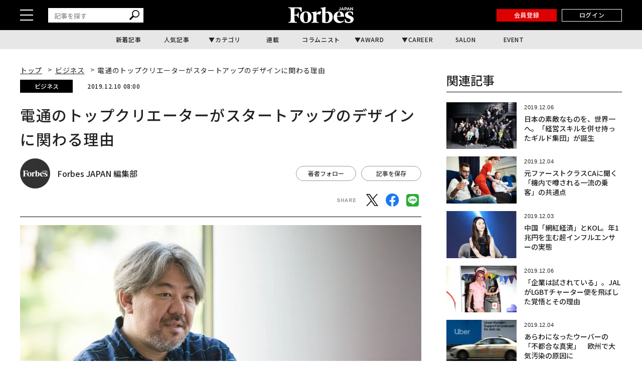

--- FILE ---
content_type: text/html; charset=UTF-8
request_url: https://forbesjapan.com/articles/detail/30797
body_size: 22449
content:
<!DOCTYPE html><html lang=ja><head prefix="og: http://ogp.me/ns# fb: http://ogp.me/ns/fb# website: http://ogp.me/ns/website#"><meta charset=UTF-8> <meta content="width=device-width, initial-scale=1.0" name=viewport><meta content="IE=edge" http-equiv=X-UA-Compatible><meta content=max-image-preview:large name=robots><meta content="telephone=no" name=format-detection><link href=https://static.forbesjapan.com/asset/favicon.ico rel="shortcut icon"><link href=https://forbesjapan.com/articles/detail/30797 rel=canonical><title>電通のトップクリエーターがスタートアップのデザインに関わる理由 | Forbes JAPAN 公式サイト（フォーブス ジャパン）</title><meta content="電通のトップクリエーターがスタートアップのデザインに関わる理由 | Forbes JAPAN 公式サイト（フォーブス ジャパン）" property=og:title><meta content=website property=og:type><meta content=https://images.forbesjapan.com/media/article/30797/images/main_image_30797a9901808e4aa2798b11f6e4b1b0845f6.jpg property=og:image><meta content=https://forbesjapan.com/articles/detail/30797 property=og:url><meta content=これまで一部の企業を除いては別々に語られることが多かった経営（ビジネス）とクリエーティブ（デザイン）。それが昨今、2017年の経済産業省・特許庁の「デザイン経営」宣言をはじめ、巷に「デザイン思考」「アート思考」などの言葉が溢れ、両者が急接近... property=og:description><meta content=1132003217202372 property=fb:app_id><meta content=summary_large_image name=twitter:card><meta content=これまで一部の企業を除いては別々に語られることが多かった経営（ビジネス）とクリエーティブ（デザイン）。それが昨今、2017年の経済産業省・特許庁の「デザイン経営」宣言をはじめ、巷に「デザイン思考」「アート思考」などの言葉が溢れ、両者が急接近... name=description><link href=/manifest.json rel=manifest><link href=//fonts.googleapis.com rel=dns-prefetch><link href=//fonts.gstatic.com rel=dns-prefetch><link href=//www.googletagmanager.com rel=dns-prefetch><link href=https://static.forbesjapan.com rel=dns-prefetch><link href=https://images.forbesjapan.com rel=dns-prefetch><link crossorigin="" href=//fonts.gstatic.com rel=preconnect><link href=//www.googletagmanager.com rel=preconnect><link as=script href=https://securepubads.g.doubleclick.net/tag/js/gpt.js rel=prefetch><link as=style href=https://static.forbesjapan.com/asset/frontend/dist/style-standard-common.bundle.css rel=prefetch><link as=style href=https://static.forbesjapan.com/asset/frontend/dist/style-standard-desktop.bundle.css rel=prefetch><link as=style href=https://static.forbesjapan.com/asset/frontend/dist/style-standard-smartphone.bundle.css rel=prefetch><link as=script href="https://www.googletagmanager.com/gtag/js?id=UA-23399050-3" rel=prefetch><link as=script href=https://static.forbesjapan.com/asset/frontend/dist/parts-standard.bundle.js rel=prefetch><link href=https://fonts.googleapis.com rel=preconnect><link crossorigin="" href=https://fonts.gstatic.com rel=preconnect><link as=style href="https://fonts.googleapis.com/css?family=Lato:700,900&display=swap" media=print onload="this.media='all'" rel=stylesheet><link as=style href="https://fonts.googleapis.com/css2?family=Roboto+Condensed:wght@400;700&display=swap" media=print onload="this.media='all'" rel=stylesheet><link href="https://fonts.googleapis.com/css2?family=Noto+Sans+JP:wght@100..900&display=swap" rel=stylesheet><link as=style href=https://static.forbesjapan.com/asset/frontend/dist/style-standard-common.bundle.css?20260120100032 rel=stylesheet><link as=style href=https://static.forbesjapan.com/asset/frontend/dist/style-standard-desktop.bundle.css?20260120100032 media="print and (max-width:768px), screen and (min-width:769px)" onload="this.media='screen and (min-width:769px)';" rel=stylesheet><link as=style href=https://static.forbesjapan.com/asset/frontend/dist/style-standard-smartphone.bundle.css?20260120100032 media="print and (min-width:769px), screen and (max-width:768px)" onload="this.media='screen and (max-width:768px)';" rel=stylesheet><script>var tp = window.tp || [];</script><script>(function(w,d,s,l,i){w[l]=w[l]||[];w[l].push({'gtm.start':
new Date().getTime(),event:'gtm.js'});var f=d.getElementsByTagName(s)[0],
j=d.createElement(s),dl=l!='dataLayer'?'&l='+l:'';j.async=true;j.src=
'https://www.googletagmanager.com/gtm.js?id='+i+dl;f.parentNode.insertBefore(j,f);
})(window,document,'script','dataLayer','GTM-K2BZS4J');</script><script async src="https://www.googletagmanager.com/gtag/js?id=UA-23399050-3"></script><script>window.dataLayer = window.dataLayer || [];
  function gtag(){dataLayer.push(arguments);}
  gtag('js', new Date());

  gtag('set', {    'content_group1': '',    'content_group2': 'ビジネス',    'content_group3': 'Forbes JAPAN 編集部',    'content_group4': 'オリジナル記事',    'content_group5': ''});
gtag('config', 'UA-23399050-3');</script><script type=text/javascript>var googletag = googletag || {};
  googletag.cmd = googletag.cmd || [];
  (function() {
    var gads = document.createElement('script');
    gads.async = true;
    gads.type = 'text/javascript';
    var useSSL = 'https:' == document.location.protocol;
    gads.src = (useSSL ? 'https:' : 'http:') +
      '//securepubads.g.doubleclick.net/tag/js/gpt.js';
    var node = document.getElementsByTagName('script')[0];
    node.parentNode.insertBefore(gads, node);
  })();</script><script>googletag.cmd.push(function () {
  googletag.pubads().addEventListener('slotOnload', function (event) {
    window.dispatchEvent(new Event('resize'));
  });
});</script><script type=text/javascript>window.pbjs = window.pbjs || {};
  window.pbjs.que = window.pbjs.que || [];</script><script async src=https://flux-cdn.com/client/linkties/forbes.min.js></script><script type=text/javascript>window.googletag = window.googletag || {};
   window.googletag.cmd = window.googletag.cmd || [];</script><script async src=https://securepubads.g.doubleclick.net/tag/js/gpt.js></script><script type=text/javascript>window.fluxtag = {
        readyBids: {
            prebid: false,
            amazon: false,
            google: false
        },
        failSafeTimeout: 3000,
        isFn: function (object) {
            var _t = 'Function';
            var toString = Object.prototype.toString;
            return toString.call(object) === '[object ' + _t + ']';
        },
        launchAdServer: function () {
            if (!fluxtag.readyBids.prebid || !fluxtag.readyBids.amazon) {
                return;
            }
            fluxtag.requestAdServer();
        },
        requestAdServer: function () {
            if (!fluxtag.readyBids.google) {
                fluxtag.readyBids.google = true;
                googletag.cmd.push(function () {
                    if (!!(pbjs.setTargetingForGPTAsync) && fluxtag.isFn(pbjs.setTargetingForGPTAsync)) {
                        pbjs.que.push(function () {
                            pbjs.setTargetingForGPTAsync();
                        });
                    }
                    googletag.pubads().refresh();
                });
            }
        },
        renderAds: function (lines, failSafeTimeout) {
            googletag.cmd.push(function () {
                var failSafeTimeout = failSafeTimeout || window.fluxtag.failSafeTimeout;
                var bidRequestTimeout = (failSafeTimeout - 500) > 0 ? failSafeTimeout - 500 : failSafeTimeout;
                var refreshLines = [];
                var params = (function () {
                    // GAMを呼び出したかを確認にするフラグ
                    var readyBids = {
                        amazon: false,
                        google: false,
                        prebid: false,
                    };
                    var definedSlots = [];
                    var adsInfo = {
                        gpt: {
                            slots: [],
                            displayDivIds : [],
                        },
                        aps: {
                            slots: [],
                            divIds: [],
                        },
                        pb: {
                            divIds: []
                        }
                    };

                    googletag.pubads().getSlots().forEach(function (slot) {
                        // 既にdefineSlotされていた場合
                        definedSlots[slot.getSlotElementId()] = slot;
                    });

                    lines.forEach(function(line) {
                        var divId = line.divId;
                        
                        adsInfo.pb.divIds.push(divId);

                        refreshLines.push({
                            code: line.gpt.unitCode,
                            id: divId
                        });

                        if (definedSlots[divId]) {
                            adsInfo.gpt.slots.push(definedSlots[divId]);
                        } else {
                            var slot = googletag.defineSlot(line.gpt.unitCode, line.gpt.sizes, divId)
                                .addService(googletag.pubads());
                            
                            if (line.gpt.sizeMapping && line.gpt.sizeMapping.length > 0) {
                                var sizeMapping = googletag.sizeMapping();
                                line.gpt.sizeMapping.forEach(function(size) {
                                    sizeMapping.addSize(size[0], size[1]);
                                });
                                slot.defineSizeMapping(sizeMapping.build());
                            }
                            if (line.gpt.keyValues && line.gpt.keyValues.length > 0) {
                                line.gpt.keyValues.forEach(function(param) {
                                    slot.setTargeting(param.key, param.value);
                                });
                            }
                            adsInfo.gpt.slots.push(slot);
                            adsInfo.gpt.displayDivIds.push(divId);
                        }
                        
                        // TAM並走枠の場合
                        if (!!line.aps) {
                            adsInfo.aps.slots.push({
                                slotID: divId,
                                slotName: line.aps.slotName,
                                sizes: line.aps.sizes
                            });
                            adsInfo.aps.divIds.push(divId);
                        }
                    });
                    // APSの枠がない場合
                    if (adsInfo.aps.slots.length === 0) {
                        readyBids.amazon = true;
                    }
                    // Prebid、APSでオークション後に起動する関数 (GAMコール、広告Display)
                    var adServerSend = function () {
                        if (!readyBids.amazon || !readyBids.prebid) {
                            return;
                        }
                        if (!readyBids.google) {
                            readyBids.google = true;
                            adsInfo.gpt.displayDivIds.forEach(function(divId) {
                                googletag.display(divId);
                            });
                            if (!!(pbjs.setTargetingForGPTAsync) && fluxtag.isFn(pbjs.setTargetingForGPTAsync)) {
                                pbjs.que.push(function () {
                                    pbjs.setTargetingForGPTAsync(adsInfo.pb.divIds);
                                });
                            }
                            if (adsInfo.aps.slots.length > 0 && !!(window.apstag) && fluxtag.isFn(window.apstag.fetchBids)) {
                                window.apstag.setDisplayBids(adsInfo.aps.divIds);
                            }
                            googletag.pubads().refresh(adsInfo.gpt.slots);
                        }
                    };
                    // APSオークション後に起動する関数
                    var apsCallback = function () {
                        readyBids.amazon = true;
                        adServerSend();
                    };
                    // Prebidオークション後に起動する関数
                    var pbCallback = function () {
                        readyBids.prebid = true;
                        adServerSend();
                    };
                    // もしtimeout以内にPrebidが動作できなかった場合、最終的にGAMをコール
                    setTimeout(function () {
                        readyBids.amazon = true;
                        readyBids.prebid = true;
                        adServerSend();
                    }, failSafeTimeout);

                    return {
                        aps: {
                            slots: adsInfo.aps.slots,
                            callback: apsCallback,
                        },
                        prebid: {
                            callback: pbCallback,
                        }
                    };
                })();
                
                if (!!(window.pbFlux) && window.pbFlux.refresh && fluxtag.isFn(window.pbFlux.refresh)) {
                    // Prebid呼び出し
                    pbjs.que.push(function () {
                        window.pbFlux.refresh({
                            lines: refreshLines,
                            callback: params.prebid.callback,
                            timeout: bidRequestTimeout
                        });
                    });
                } else {
                    params.prebid.callback();
                }

                if (params.aps.slots.length > 0 && !!(window.apstag) && fluxtag.isFn(window.apstag.fetchBids)) {
                    // APS呼び出し
                    window.apstag.fetchBids({
                        slots: params.aps.slots,
                        timeout: bidRequestTimeout
                    }, function (bids) {
                        params.aps.callback();
                    });
                } else {
                    params.aps.callback();
                }
            });
        }
    };</script><script type=text/javascript>! function (a9, a, p, s, t, A, g) {
    if (a[a9]) return;

    function q(c, r) {
      a[a9]._Q.push([c, r])
    }
    a[a9] = {
      init: function () {
        q("i", arguments)
      },
      fetchBids: function () {
        q("f", arguments)
      },
      setDisplayBids: function () {},
      targetingKeys: function () {
        return []
      },
      _Q: []
    };
    A = p.createElement(s);
    A.async = !0;
    A.src = t;
    g = p.getElementsByTagName(s)[0];
    g.parentNode.insertBefore(A, g)
  }("apstag", window, document, "script", "//c.amazon-adsystem.com/aax2/apstag.js");
  apstag.init({
    pubID: '3676', //【注意】発行されたpubID
    adServer: 'googletag',
    bidTimeout: 1e3 // 【注意】環境に合わせて数値をご設定してください
  });</script><script type=text/javascript>googletag.cmd.push(function () {
    googletag.pubads().enableSingleRequest();
    googletag.pubads().disableInitialLoad();
    googletag.pubads().setTargeting('env', 'prd');
    googletag.enableServices();
  });</script><link href=https://cdn.webpush.jp/pwa/10001215/552fa254-cc47-4dad-9dd7-a4a11b5efc99/manifest.json rel=manifest><script crossorigin=anonymous src=https://tag.aticdn.net/piano-analytics.js></script><script async src=//widgets.outbrain.com/outbrain.js></script><script data-obct="" type=text/javascript>/** DO NOT MODIFY THIS CODE**/
  !function(_window, _document) {
    var OB_ADV_ID = '0068784908e043017bd4160ea3fee0713f';
    if (_window.obApi) {
      var toArray = function(object) {
        return Object.prototype.toString.call(object) === '[object Array]' ? object : [object];
      };
      _window.obApi.marketerId = toArray(_window.obApi.marketerId).concat(toArray(OB_ADV_ID));
      return;
    }
    var api = _window.obApi = function() {
      api.dispatch ? api.dispatch.apply(api, arguments) : api.queue.push(arguments);
    };
    api.version = '1.1';
    api.loaded = true;
    api.marketerId = OB_ADV_ID;
    api.queue = [];
    var tag = _document.createElement('script');
    tag.async = true;
    tag.src = '//amplify.outbrain.com/cp/obtp.js';
    tag.type = 'text/javascript';
    var script = _document.getElementsByTagName('script')[0];
    script.parentNode.insertBefore(tag, script);
  }(window, document);

  obApi('track', 'PAGE_VIEW');</script><script>// Composer & 計測基本JSタグ（本番用)
// ADブロッカー検出スクリプト
(function(d,c){
d.cookie="__adblocker=; expires=Thu, 01 Jan 1970 00:00:00 GMT; path=/";
var j=function(adblocker){
 var t=new Date;
 t.setTime(t.getTime()+60*5*1E3);
 d.cookie="__adblocker="+(adblocker?"true":"false")+"; expires="+t.toUTCString()+"; path=/";
};
var s=d.createElement(c);
s.async=true;
s.src="//www.npttech.com/advertising.js";
s.onerror=function(){j(true);};
var b=d.getElementsByTagName(c)[0];
b.parentNode.insertBefore(s,b);
})(document,"script");
// Composerスクリプト
(function(src){
var a=document.createElement("script");
a.type="text/javascript";
a.async=true;
a.src=src;
var b=document.getElementsByTagName("script")[0];
b.parentNode.insertBefore(a,b);
})("https://experience-ap.piano.io/xbuilder/experience/load?aid=fnvbQYyypj");</script><script>const SITE_TITLE = 'Forbes JAPAN 公式サイト（フォーブス ジャパン）';
const NS_ARTICLE = 'favoriteArticleList';
const NS_AUTHOR = 'favoriteAuthorList';
const NS_MEMBER = 'membershipInformation';
const NS_ARTICLE_LIST = 'viewedArticleList';
const KEY_MEMBER_KEY = 'memberKey';
const KEY_MEMBER_TOKEN = 'memberToken';
const KEY_MEMBER_TIME = 'memberAccessTime';
const KEY_MEMBER_COMMON_ID = 'memberCommonId';
const DEVICE_BREAK_POINT = 768;
const STATIC_BASE_URL = 'https://static.forbesjapan.com';
const WALL_DELETE_DATE = '1767193200';
const WALL_LIMIT = 20;</script><body><noscript><iframe height=0 src="https://www.googletagmanager.com/ns.html?id=GTM-K2BZS4J" style=display:none;visibility:hidden width=0></iframe></noscript> <header class=header><div class=header__top><div class=header__top-inner><div class=header__hamburger-btn><div class=header__hamburger-bars><span class=header__hamburger-bar></span> <span class=header__hamburger-bar></span><span class=header__hamburger-bar></span></div> </div> <div class="header__search sp-none"><form action=/articles/search method=GET><input id=keyword name=keyword placeholder=記事を探す type=text> <button class=search_button type=submit><img height=20 loading=lazy src=https://static.forbesjapan.com/asset/frontend/img/icon_search.svg width=20> </button></form> </div><div class=header__logo><a href=https://forbesjapan.com><img height=32 loading=lazy src=https://static.forbesjapan.com/asset/frontend/img/logo_main.png width=130></a> </div><div class=header__btns><div class="header__subscription on__login" style="display: none;"><a href=https://bit.ly/4bkPGe9 target=_blank>定期購読</a> </div> <div class="header__mypage on__login" style="display: none;"><a href=/mypage>マイページ</a> </div><div class="header__register no__login" style="display: none;"><a href="/auth/register?r=https%3A%2F%2Fforbesjapan.com%2Farticles%2Fdetail%2F30797">会員登録</a> </div><div class="header__login no__login" style="display: none;"><a href="/auth/login?r=https%3A%2F%2Fforbesjapan.com%2Farticles%2Fdetail%2F30797">ログイン</a> </div><div class="header__search-btn-form pc-none"><form action=/articles/search method=GET><input id=keyword name=keyword placeholder=記事を探す type=text> <button class=search_button type=submit><img height=20 loading=lazy src=https://static.forbesjapan.com/asset/frontend/img/icon_search.svg width=20></button></form> </div></div></div> </div> <div class=header__bottom><div class=gnav><ul class=gnav__list><li class=gnav__list-item><a href=/articles/latest>新着記事</a> <li class=gnav__list-item><a href=/articles/ranking>人気記事</a> <li class="gnav__list-item has-child"><a href=#>カテゴリ</a> <div class="gnav-child gnav-child_cate"><ul class=gnav-child__list><li class=gnav-child__list-item><a href=/category/business> ビジネス </a> <li class=gnav-child__list-item><a href=/category/startups> スタートアップ </a> <li class=gnav-child__list-item><a href=/category/technology> テクノロジー </a> <li class=gnav-child__list-item><a href=/category/science> サイエンス </a> <li class=gnav-child__list-item><a href=/category/economics> 経済・社会 </a> <li class=gnav-child__list-item><a href=/category/investing> マネー </a> <li class=gnav-child__list-item><a href=/category/career> キャリア・教育 </a> <li class=gnav-child__list-item><a href=/category/entertainment> エンタメ・スポーツ </a> <li class=gnav-child__list-item><a href=/category/art> アート・カルチャー </a> <li class=gnav-child__list-item><a href=/category/lifestyle> ライフスタイル </a> <li class=gnav-child__list-item><a href=/category/forbesglobal> Forbes Global </a> </ul> </div><li class=gnav__list-item><a href=/series>連載</a> <li class=gnav__list-item><a href=/author/columnists>コラムニスト</a> <li class="gnav__list-item has-child"><a href=#>AWARD</a> <div class="gnav-child gnav-child_award"><ul class=gnav-child__list><li class=gnav-child__list-item><a href=/30under30><p class=menu-img><img alt=award-alt-1 height=44 loading=lazy src="https://static.forbesjapan.com/asset/frontend/img/logo_menu_30.png?w=39" width=43> </p> <span class=menu-txt> 30 UNDER 30 </span></a> <li class=gnav-child__list-item><a href=https://forbesjapan.com/feat/womenaward2024/><p class=menu-img><img alt=award-alt-2 height=50 loading=lazy src="https://static.forbesjapan.com/asset/frontend/img/logo_menu_woman.png?w=39" width=39> </p> <span class=menu-txt> WOMAN AWARD </span></a> <li class=gnav-child__list-item><a href=/small_giants><p class=menu-img><img alt=award-alt-3 height=39 loading=lazy src="https://static.forbesjapan.com/asset/frontend/img/logo_menu_giants.png?w=39" width=30> </p> <span class=menu-txt> SMALL GIANTS AWARD </span></a> <li class=gnav-child__list-item><a href=https://forbesjapan.com/feat/rising_star/><p class=menu-img><img alt=award-alt-4 height=51 loading=lazy src="https://static.forbesjapan.com/asset/frontend/img/logo_menu_rising.png?w=39" width=49> </p> <span class=menu-txt> RISING STAR </span></a> </ul> </div><li class="gnav__list-item has-child"><a href=https://career.forbesjapan.com/>CAREER</a> <div class="gnav-child gnav-child_career"><div class=gnav-child__img><a href=https://career.forbesjapan.com/ rel=noreferrer target=_blank><img alt="" height=73 loading=lazy src="https://static.forbesjapan.com/asset/frontend/img/banner_menu.png?w=830" width=830></a></div> <ul class=gnav-child__list><li class=gnav-child__list-item><a href=/articles/detail/85870><p class=img><img alt="" loading=lazy src="https://images.forbesjapan.com/media/article/85870/images/list_image_cc3630ca13f2d1b6963aedacf82fde30ce7d2875.jpeg?w=363"> <p class=txt> 世界ブランドを日本の地でカタチにする──ローカルアーキテクトが紡ぐ、情緒的経営価値 </p></a> <li class=gnav-child__list-item><a href=/articles/detail/84572><p class=img><img alt="" loading=lazy src="https://images.forbesjapan.com/media/article/84572/images/main_image_37ff49791eb0cec4668567245db9b5537e62e817.jpg?w=363"> <p class=txt> 世界を舞台に、顧客の喜びを生む──フェアコンサルティングが描く「海外×キャリア」の新しいかたち </p></a> <li class=gnav-child__list-item><a href=/articles/detail/82089><p class=img><img alt="" loading=lazy src="https://images.forbesjapan.com/media/article/82089/images/list_image_753e86616748a75bf556d2021d4e8d6891615a19.jpg?w=363"> <p class=txt> 国内最大級の動物病院グループが誕生──M&amp;Aが拓いた持続可能な仕組みとは </p></a> <li class=gnav-child__list-item><a href=/articles/detail/81482><p class=img><img alt="" loading=lazy src="https://images.forbesjapan.com/media/article/81482/images/list_image_6abeee92bcb6347a21954befa98798391de2c833.jpg?w=363"> <p class=txt> 利益逆算で挑戦を続ける──価値と未来を切り拓くエレビスタの組織力 </p></a> </ul></div><li class=gnav__list-item><a href=https://forbesjapansalon.com/ target=_blank>SALON</a> <li class=gnav__list-item><a href=/event>EVENT</a> </ul> </div> </div></header><script type=application/ld+json>{
    "@context": "https://schema.org",
    "@type": "SiteNavigationElement",
    "hasPart": [
                        {
            "@type": "CollectionPage",
            "name": "新着記事",
            "url": "https://forbesjapan.com/articles/latest"
        },
                    {
            "@type": "CollectionPage",
            "name": "人気記事",
            "url": "https://forbesjapan.com/articles/ranking"
        },
                            {
            "@type": "CollectionPage",
            "name": "連載",
            "url": "https://forbesjapan.com/series"
        },
                    {
            "@type": "CollectionPage",
            "name": "コラムニスト",
            "url": "https://forbesjapan.com/author/columnists"
        },
                                    {
            "@type": "CollectionPage",
            "name": "SALON",
            "url": "https://forbesjapansalon.com/"
        },
                    {
            "@type": "CollectionPage",
            "name": "EVENT",
            "url": "https://forbesjapan.com/event"
        },
                {
            "@type": "CollectionPage",
            "name": "ビジネス",
            "url": "https://forbesjapan.com/category/business"
        },            {
            "@type": "CollectionPage",
            "name": "スタートアップ",
            "url": "https://forbesjapan.com/category/startups"
        },            {
            "@type": "CollectionPage",
            "name": "テクノロジー",
            "url": "https://forbesjapan.com/category/technology"
        },            {
            "@type": "CollectionPage",
            "name": "サイエンス",
            "url": "https://forbesjapan.com/category/science"
        },            {
            "@type": "CollectionPage",
            "name": "経済・社会",
            "url": "https://forbesjapan.com/category/economics"
        },            {
            "@type": "CollectionPage",
            "name": "マネー",
            "url": "https://forbesjapan.com/category/investing"
        },            {
            "@type": "CollectionPage",
            "name": "キャリア・教育",
            "url": "https://forbesjapan.com/category/career"
        },            {
            "@type": "CollectionPage",
            "name": "エンタメ・スポーツ",
            "url": "https://forbesjapan.com/category/entertainment"
        },            {
            "@type": "CollectionPage",
            "name": "アート・カルチャー",
            "url": "https://forbesjapan.com/category/art"
        },            {
            "@type": "CollectionPage",
            "name": "ライフスタイル",
            "url": "https://forbesjapan.com/category/lifestyle"
        },            {
            "@type": "CollectionPage",
            "name": "Forbes Global",
            "url": "https://forbesjapan.com/category/forbesglobal"
        }        ]
}</script><header class="header header_fixed"><div class=header__top><div class=header__top-inner><div class=header__hamburger-btn><div class=header__hamburger-bars><span class=header__hamburger-bar></span> <span class=header__hamburger-bar></span><span class=header__hamburger-bar></span></div> </div> <div class="header__search sp-none"><form action=/articles/search method=GET><input id=keyword name=keyword placeholder=記事を探す type=text> <button class=search_button type=submit><img height=20 loading=lazy src=https://static.forbesjapan.com/asset/frontend/img/icon_search.svg width=20></button></form> </div><div class=header__logo><a href=https://forbesjapan.com><img height=32 loading=lazy src=https://static.forbesjapan.com/asset/frontend/img/logo_main.png width=130></a> </div><div class=header__btns><div class="header__subscription on__login" style="display: none;"><a href=https://bit.ly/4bkPGe9 target=_blank>定期購読</a> </div> <div class="header__mypage on__login" style="display: none;"><a href=/mypage>マイページ</a> </div><div class="header__register no__login" style="display: none;"><a href="/auth/register?r=https%3A%2F%2Fforbesjapan.com%2Farticles%2Fdetail%2F30797">会員登録</a> </div><div class="header__login no__login" style="display: none;"><a href="/auth/login?r=https%3A%2F%2Fforbesjapan.com%2Farticles%2Fdetail%2F30797">ログイン</a> </div></div></div> </div> <div class=header__bottom><div class=gnav><ul class=gnav__list><li class=gnav__list-item><a href=/articles/latest>新着記事</a> <li class=gnav__list-item><a href=/articles/ranking>人気記事</a> <li class="gnav__list-item has-child"><a href=#>カテゴリ</a> <div class="gnav-child gnav-child_cate"><ul class=gnav-child__list><li class=gnav-child__list-item><a href=/category/business> ビジネス </a> <li class=gnav-child__list-item><a href=/category/startups> スタートアップ </a> <li class=gnav-child__list-item><a href=/category/technology> テクノロジー </a> <li class=gnav-child__list-item><a href=/category/science> サイエンス </a> <li class=gnav-child__list-item><a href=/category/economics> 経済・社会 </a> <li class=gnav-child__list-item><a href=/category/investing> マネー </a> <li class=gnav-child__list-item><a href=/category/career> キャリア・教育 </a> <li class=gnav-child__list-item><a href=/category/entertainment> エンタメ・スポーツ </a> <li class=gnav-child__list-item><a href=/category/art> アート・カルチャー </a> <li class=gnav-child__list-item><a href=/category/lifestyle> ライフスタイル </a> <li class=gnav-child__list-item><a href=/category/forbesglobal> Forbes Global </a> </ul> </div><li class=gnav__list-item><a href=/series>連載</a> <li class=gnav__list-item><a href=/author/columnists>コラムニスト</a> <li class="gnav__list-item has-child"><a href=#>AWARD</a> <div class="gnav-child gnav-child_award"><ul class=gnav-child__list><li class=gnav-child__list-item><a href=/30under30><p class=menu-img><img alt=award-alt-1 height=44 loading=lazy src="https://static.forbesjapan.com/asset/frontend/img/logo_menu_30.png?w=60" width=43> </p> <span class=menu-txt> 30 UNDER 30 </span></a> <li class=gnav-child__list-item><a href=https://forbesjapan.com/feat/womenaward2024/><p class=menu-img><img alt=award-alt-2 height=50 loading=lazy src="https://static.forbesjapan.com/asset/frontend/img/logo_menu_woman.png?w=60" width=39> </p> <span class=menu-txt> WOMAN AWARD </span></a> <li class=gnav-child__list-item><a href=/small_giants><p class=menu-img><img alt=award-alt-3 height=39 loading=lazy src="https://static.forbesjapan.com/asset/frontend/img/logo_menu_giants.png?w=60" width=30> </p> <span class=menu-txt> SMALL GIANTS AWARD </span></a> <li class=gnav-child__list-item><a href=https://forbesjapan.com/feat/rising_star/><p class=menu-img><img alt=award-alt-4 height=51 loading=lazy src="https://static.forbesjapan.com/asset/frontend/img/logo_menu_rising.png?w=60" width=49> </p> <span class=menu-txt> RISING STAR </span></a> </ul> </div><li class="gnav__list-item has-child"><a href=https://career.forbesjapan.com/>CAREER</a> <div class="gnav-child gnav-child_career"><div class=gnav-child__img><a href=https://career.forbesjapan.com/ rel=noreferrer target=_blank><img alt="" height=73 loading=lazy src="https://static.forbesjapan.com/asset/frontend/img/banner_menu.png?w=830" width=830></a></div> <ul class=gnav-child__list><li class=gnav-child__list-item><a href=/articles/detail/85870><p class=img><img alt="" loading=lazy src="https://images.forbesjapan.com/media/article/85870/images/list_image_cc3630ca13f2d1b6963aedacf82fde30ce7d2875.jpeg?w=200"> <p class=txt> 世界ブランドを日本の地でカタチにする──ローカルアーキテクトが紡ぐ、情緒的経営価値 </p></a> <li class=gnav-child__list-item><a href=/articles/detail/84572><p class=img><img alt="" loading=lazy src="https://images.forbesjapan.com/media/article/84572/images/main_image_37ff49791eb0cec4668567245db9b5537e62e817.jpg?w=200"> <p class=txt> 世界を舞台に、顧客の喜びを生む──フェアコンサルティングが描く「海外×キャリア」の新しいかたち </p></a> <li class=gnav-child__list-item><a href=/articles/detail/82089><p class=img><img alt="" loading=lazy src="https://images.forbesjapan.com/media/article/82089/images/list_image_753e86616748a75bf556d2021d4e8d6891615a19.jpg?w=200"> <p class=txt> 国内最大級の動物病院グループが誕生──M&amp;Aが拓いた持続可能な仕組みとは </p></a> <li class=gnav-child__list-item><a href=/articles/detail/81482><p class=img><img alt="" loading=lazy src="https://images.forbesjapan.com/media/article/81482/images/list_image_6abeee92bcb6347a21954befa98798391de2c833.jpg?w=200"> <p class=txt> 利益逆算で挑戦を続ける──価値と未来を切り拓くエレビスタの組織力 </p></a> </ul></div><li class=gnav__list-item><a href=https://forbesjapansalon.com/>SALON</a> <li class=gnav__list-item><a href=/event>EVENT</a> </ul> </div> </div></header><div class=side-nav><div class=side-nav__inner><div class="header__search pc-none"><form action=/articles/search method=GET><input id=keyword name=keyword placeholder=記事を探す type=text> <button class=search_button type=submit><img height=20 loading=lazy src=https://static.forbesjapan.com/asset/frontend/img/icon_search.svg width=20> </button></form> </div> <div class=side-nav-menu><div class=side-nav-menu__inner><ul class=side-nav-menu-list><li class=side-nav-menu-list__item><a href=/category/business>ビジネス</a> <div class=side-nav-menu-list-sublist-wrap><ul class=side-nav-menu-list-sublist><li class=side-nav-menu-list-sublist__item><a href=/category/business_ceos>CEOs</a> <li class=side-nav-menu-list-sublist__item><a href=/category/business_management>経営・戦略</a> <li class=side-nav-menu-list-sublist__item><a href=/category/business_marketing>マーケティング</a> <li class=side-nav-menu-list-sublist__item><a href=/category/business_startup>新規事業</a> <li class=side-nav-menu-list-sublist__item><a href=/category/business_succession>事業継承</a> <li class=side-nav-menu-list-sublist__item><a href=/category/business_sustainability>サステナビリティ</a> </ul> </div> <li class=side-nav-menu-list__item><a href=/category/startups>スタートアップ</a> <div class=side-nav-menu-list-sublist-wrap><ul class=side-nav-menu-list-sublist><li class=side-nav-menu-list-sublist__item><a href=/category/startups_entrepreneur>起業家</a> <li class=side-nav-menu-list-sublist__item><a href=/category/startups_domestic>国内</a> <li class=side-nav-menu-list-sublist__item><a href=/category/startups_overseas>海外</a> <li class=side-nav-menu-list-sublist__item><a href=/category/startups_vc>VC</a> <li class=side-nav-menu-list-sublist__item><a href=/category/startups_ecosystem>エコシステム</a> </ul> </div><li class=side-nav-menu-list__item><a href=/category/technology>テクノロジー</a> <div class=side-nav-menu-list-sublist-wrap><ul class=side-nav-menu-list-sublist><li class=side-nav-menu-list-sublist__item><a href=/category/technology_blockchain>ブロックチェーン</a> <li class=side-nav-menu-list-sublist__item><a href=/category/technology_ai>AI</a> <li class=side-nav-menu-list-sublist__item><a href=/category/technology_mobility>モビリティ</a> <li class=side-nav-menu-list-sublist__item><a href=/category/technology_product>製品</a> <li class=side-nav-menu-list-sublist__item><a href=/category/technology_service>サービス</a> </ul> </div><li class=side-nav-menu-list__item><a href=/category/science>サイエンス</a> <div class=side-nav-menu-list-sublist-wrap><ul class=side-nav-menu-list-sublist><li class=side-nav-menu-list-sublist__item><a href=/category/science_space>宇宙</a> <li class=side-nav-menu-list-sublist__item><a href=/category/science_healthcare>ヘルスケア</a> <li class=side-nav-menu-list-sublist__item><a href=/category/science_bio>バイオ</a> <li class=side-nav-menu-list-sublist__item><a href=/category/science_environment>気候・環境</a> </ul> </div><li class=side-nav-menu-list__item><a href=/category/economics>経済・社会</a> <div class=side-nav-menu-list-sublist-wrap><ul class=side-nav-menu-list-sublist><li class=side-nav-menu-list-sublist__item><a href=/category/economics_politics>政治</a> <li class=side-nav-menu-list-sublist__item><a href=/category/economics_economy>経済</a> <li class=side-nav-menu-list-sublist__item><a href=/category/economics_domestic>国内</a> <li class=side-nav-menu-list-sublist__item><a href=/category/economics_north-america>北米</a> <li class=side-nav-menu-list-sublist__item><a href=/category/economics_asia>アジア</a> <li class=side-nav-menu-list-sublist__item><a href=/category/economics_europe>欧州</a> <li class=side-nav-menu-list-sublist__item><a href=/category/economics_other>その他</a> </ul> </div><li class=side-nav-menu-list__item><a href=/category/investing>マネー</a> <div class=side-nav-menu-list-sublist-wrap><ul class=side-nav-menu-list-sublist><li class=side-nav-menu-list-sublist__item><a href=/category/investing_market>マーケット</a> <li class=side-nav-menu-list-sublist__item><a href=/category/investing_crypto-assets>暗号資産</a> <li class=side-nav-menu-list-sublist__item><a href=/category/investing_asset-management>資産運用</a> <li class=side-nav-menu-list-sublist__item><a href=/category/investing_insurance>保険</a> <li class=side-nav-menu-list-sublist__item><a href=/category/investing_richlist>リッチリスト</a> </ul> </div><li class=side-nav-menu-list__item><a href=/category/career>キャリア・教育</a> <div class=side-nav-menu-list-sublist-wrap><ul class=side-nav-menu-list-sublist><li class=side-nav-menu-list-sublist__item><a href=/category/career_career-plan>キャリア</a> <li class=side-nav-menu-list-sublist__item><a href=/category/career_leadership>リーダーシップ</a> <li class=side-nav-menu-list-sublist__item><a href=/category/career_working-style>働き方</a> <li class=side-nav-menu-list-sublist__item><a href=/category/career_education>教育</a> <li class=side-nav-menu-list-sublist__item><a href=/category/career_diversity-Inclusion>D&I</a> </ul> </div><li class=side-nav-menu-list__item><a href=/category/entertainment>エンタメ・スポーツ</a> <div class=side-nav-menu-list-sublist-wrap><ul class=side-nav-menu-list-sublist><li class=side-nav-menu-list-sublist__item><a href=/category/entertainment_music>音楽</a> <li class=side-nav-menu-list-sublist__item><a href=/category/entertainment_movie>映画</a> <li class=side-nav-menu-list-sublist__item><a href=/category/entertainment_sports>スポーツ</a> </ul> </div><li class=side-nav-menu-list__item><a href=/category/art>アート・カルチャー</a> <div class=side-nav-menu-list-sublist-wrap><ul class=side-nav-menu-list-sublist><li class=side-nav-menu-list-sublist__item><a href=/category/art_aesthetic>アート</a> <li class=side-nav-menu-list-sublist__item><a href=/category/art_culture>カルチャー</a> <li class=side-nav-menu-list-sublist__item><a href=/category/art_books>ブック</a> </ul> </div><li class=side-nav-menu-list__item><a href=/category/lifestyle>ライフスタイル</a> <div class=side-nav-menu-list-sublist-wrap><ul class=side-nav-menu-list-sublist><li class=side-nav-menu-list-sublist__item><a href=/category/lifestyle_living>暮らし</a> <li class=side-nav-menu-list-sublist__item><a href=/category/lifestyle_health>健康</a> <li class=side-nav-menu-list-sublist__item><a href=/category/lifestyle_travel>旅</a> <li class=side-nav-menu-list-sublist__item><a href=/category/lifestyle_fashion>ファッション</a> <li class=side-nav-menu-list-sublist__item><a href=/category/lifestyle_gourmet>食＆酒</a> <li class=side-nav-menu-list-sublist__item><a href=/category/lifestyle_cars>車</a> <li class=side-nav-menu-list-sublist__item><a href=/category/lifestyle_watches>時計</a> </ul> </div><li class=side-nav-menu-list__item><a href=/category/forbesglobal>Forbes Global</a> <div class=side-nav-menu-list-sublist-wrap><ul class=side-nav-menu-list-sublist><li class=side-nav-menu-list-sublist__item><a href=/category/forbesglobal_france>France</a> <li class=side-nav-menu-list-sublist__item><a href=/category/forbesglobal_Italia>Italia</a> <li class=side-nav-menu-list-sublist__item><a href=/category/forbesglobal_India>India</a> </ul> </div></ul> </div> </div><div class=side-nav-submenu><div class=side-nav-submenu__inner><ul class=side-nav-submenu-list><li class=side-nav-submenu-list__item><a href=/30under30>30 UNDER 30</a> <li class=side-nav-submenu-list__item><a href=/small_giants>SMALL GIANTS</a><li class=side-nav-submenu-list__item><a href=https://forbesjapan.com/feat/rising_star/>RISING STAR</a><li class=side-nav-submenu-list__item><a href=https://forbesjapan.com/feat/womenaward2024/>WOMEN</a> <li class=side-nav-submenu-list__item><a href=/series>連載</a><li class=side-nav-submenu-list__item><a href=/category/brandvoice>BRAND VOICE・Paid Program</a> <li class="side-nav-submenu-list__career side-nav-submenu-list__item"><a href=https://career.forbesjapan.com/ target=_blank>Forbes JAPAN CAREER・Paid Program</a><li class=side-nav-submenu-list__item><a href=https://forbesjapansalon.com/ target=_blank>SALON</a><li class="side-nav-submenu-list__item side-nav-submenu-list__item_last"><a href=/magazine/list/forbesjapan>最新号のご紹介</a> </ul> <ul class="side-nav-submenu-sns sp-none"><li class=side-nav-submenu-sns__item><a href=https://www.facebook.com/forbesjapan rel="noopener noreferrer" target=_blank><img alt=facebook height=26 loading=lazy src=https://static.forbesjapan.com/asset/frontend/img/icon_facebook.png width=26></a> <li class=side-nav-submenu-sns__item><a href=https://twitter.com/forbesjapan rel="noopener noreferrer" target=_blank><img alt=Xのリンクアイコン height="" loading=lazy src=https://static.forbesjapan.com/asset/frontend/img/icon_twitter-x_white.png width=24></a> <li class=side-nav-submenu-sns__item><a href=https://www.instagram.com/forbesjapan/ rel="noopener noreferrer" target=_blank><img alt=Instagram height=25 loading=lazy src=https://static.forbesjapan.com/asset/frontend/img/icon_instagram.png width=25></a> <li class=side-nav-submenu-sns__item><a href=https://line.me/R/ti/p/%40oa-forbesjapan rel="noopener noreferrer" target=_blank><img alt=LINE height=25 loading=lazy src=https://static.forbesjapan.com/asset/frontend/img/icon_line.png width=25></a> <li class=side-nav-submenu-sns__item><a href=https://www.youtube.com/channel/UCNqh_t77RbTQiWFjY_cwm_g rel="noopener noreferrer" target=_blank><img alt=YouTube height=22 loading=lazy src=https://static.forbesjapan.com/asset/frontend/img/icon_youtube.png width=31></a> </ul></div> </div><div class="pc-none side-nav-footer"><div class=side-nav-footer__inner><div class=side-nav-footer-logo><a href=https://forbesjapan.com><img alt=forbes loading=lazy src=https://static.forbesjapan.com/asset/frontend/img/logo_footer.png></a> </div> <div class=side-nav-footer-sns><ul class=side-nav-footer-sns__list><li class=side-nav-footer-sns__item><a href=https://www.facebook.com/forbesjapan rel="noopener noreferrer" target=_blank><img alt=facebook height=29 loading=lazy src=https://static.forbesjapan.com/asset/frontend/img/icon_facebook.png width=29></a> <li class=side-nav-footer-sns__item><a href=https://twitter.com/forbesjapan rel="noopener noreferrer" target=_blank><img alt=Xのリンクアイコン height="" loading=lazy src=https://static.forbesjapan.com/asset/frontend/img/icon_twitter-x_white.png width=24></a> <li class=side-nav-footer-sns__item><a href=https://www.instagram.com/forbesjapan/ rel="noopener noreferrer" target=_blank><img alt=Instagram height=28 loading=lazy src=https://static.forbesjapan.com/asset/frontend/img/icon_instagram.png width=28></a> <li class=side-nav-footer-sns__item><a href=https://line.me/R/ti/p/%40oa-forbesjapan rel="noopener noreferrer" target=_blank><img alt=LINE height=28 loading=lazy src=https://static.forbesjapan.com/asset/frontend/img/icon_line.png width=28></a> <li class=side-nav-footer-sns__item><a href=https://www.youtube.com/channel/UCNqh_t77RbTQiWFjY_cwm_g rel="noopener noreferrer" target=_blank><img alt=YouTube height=24 loading=lazy src=https://static.forbesjapan.com/asset/frontend/img/icon_youtube.png width=34></a> </ul> </div><div class=side-nav-footer-link><ul class=side-nav-footer-link__list><li class=side-nav-footer-link__item><a href=/news/list>お知らせ</a> <li class=side-nav-footer-link__item><a href=https://linkties.com/company/ rel=noreferrer target=_blank>会社概要</a> <li class=side-nav-footer-link__item><a href=https://forbesjapan.com/feat/ceo_conference/>イベント</a> <li class=side-nav-footer-link__item><a href=https://forbesjapan.com/feat/advertising/>広告掲載</a> <li class=side-nav-footer-link__item><a href=https://linkties.com/careers/ rel=noreferrer target=_blank>採用情報</a> <li class=side-nav-footer-link__item><a href=/page/privacy>個人情報保護方針</a> <li class=side-nav-footer-link__item><a href=https://linkties-holdings.com/contact/ rel=noreferrer target=_blank>お問い合わせ</a> </ul> </div><div class=side-nav-footer-copyright><p class=side-nav-footer-copyright__txt>(c) linkties Co., Ltd. Under license from Forbes.com LLC&trade; All rights reserved. </div></div> </div></div> </div><script defer src=/asset/frontend/js/set-ga-param-header.js></script><div class=ias-container id=ias-container><div class=ias-item id=articleContainer-30797><div class="ad-gate ad-gate-pc sp-none"><div class="ad-gate-pc__center ad-pc adFrame1301"><div id=dipalyId-696eed2ed8d77 style="min-height: 250px; text-align: center;"><script>if (window.innerWidth > 768) {
(function() {
    var lines = [
        {
            divId: 'dipalyId-696eed2ed8d77',
            gpt: {
                unitCode: '/122817434/HP_970x250_1st',
                sizes: [
                    [1230,250],[970, 250], [728, 90], [1, 1]
                ]
            }
        }
    ];
    window.fluxtag.renderAds(lines, window.fluxtag.failSafeTimeout);
})();
}</script> </div></div> </div> <div class=cont><div class=cont-left><div class=breadcrumb><ol class=breadcrumb__list><li class=breadcrumb__item><a href=/>トップ</a><li class=breadcrumb__item><a href=/category/business>ビジネス</a><li class=breadcrumb__item><span>電通のトップクリエーターがスタートアップのデザインに関わる理由</span></ol></div><script type=application/ld+json>{"@context": "http://schema.org","@type": "BreadcrumbList","itemListElement": [{
  "@type": "ListItem",
  "position": 1,
  "item": {
    "@id": "https://forbesjapan.com/",
    "name": "トップ"
  }
},{
  "@type": "ListItem",
  "position": 2,
  "item": {
    "@id": "https://forbesjapan.com/category/business",
    "name": "ビジネス"
  }
},{
  "@type": "ListItem",
  "position": 3,
  "item": {
    "@id": "https://forbesjapan.com/articles/detail/30797",
    "name": "電通のトップクリエーターがスタートアップのデザインに関わる理由"
  }
}]}</script> <section class=article-detail><div class=article-detail-head><div class=meta><p class="cate sp-none"><a href=/category/business> ビジネス </a> <p class=date>2019.12.10 08:00</div> <h1 class=article-tit>電通のトップクリエーターがスタートアップのデザインに関わる理由</h1><div class=article-detail-head__bottom><div class=author><div class="author__img sp-none"><a href=/author/detail/1><img alt="" loading=lazy src="https://static.forbesjapan.com/media/author/1/images/a2a64099489c3064a307a75730df7c42f3464288.jpeg?w=50"> </a> </div> <div class=author__txt><p class=name><a href=/author/detail/1> Forbes JAPAN 編集部 </a> </div></div> <div class="follow-btns sp-none"><p class=follow-btns__btn><span class=js-favorite-author data-article_id=30797 data-author_id=1>著者フォロー</span> <p class=follow-btns__btn id=saveArticle_30797><span class=js-favorite-article data-article_id=30797>記事を保存</span> </div><div class="sns-icons sp-none"><div class=sns-icons__tit><img alt="" height=8 loading=lazy src=https://static.forbesjapan.com/asset/frontend/img/logo_share.png width=38> </div> <ul class=sns-icons__list><li class=sns-icons__item><a href="http://twitter.com/share?text=%E9%9B%BB%E9%80%9A%E3%81%AE%E3%83%88%E3%83%83%E3%83%97%E3%82%AF%E3%83%AA%E3%82%A8%E3%83%BC%E3%82%BF%E3%83%BC%E3%81%8C%E3%82%B9%E3%82%BF%E3%83%BC%E3%83%88%E3%82%A2%E3%83%83%E3%83%97%E3%81%AE%E3%83%87%E3%82%B6%E3%82%A4%E3%83%B3%E3%81%AB%E9%96%A2%E3%82%8F%E3%82%8B%E7%90%86%E7%94%B1+%7C+Forbes+JAPAN+%E5%85%AC%E5%BC%8F%E3%82%B5%E3%82%A4%E3%83%88%EF%BC%88%E3%83%95%E3%82%A9%E3%83%BC%E3%83%96%E3%82%B9+%E3%82%B8%E3%83%A3%E3%83%91%E3%83%B3%EF%BC%89&url=https://forbesjapan.com/articles/detail/30797" id=twitter rel="noopener noreferrer" target=_blank><img alt=Xのリンクアイコン height="" loading=lazy src="https://static.forbesjapan.com/asset/frontend/img/icon_twitter-x.png?w=30" width=24> </a> <li class=sns-icons__item><a href="https://www.facebook.com/share.php?u=https://forbesjapan.com/articles/detail/30797" id=facebook rel="noopener noreferrer" target=_blank><img alt=facebook height=26 loading=lazy src="https://static.forbesjapan.com/asset/frontend/img/icon_facebook.png?w=30" width=26> </a> <li class=sns-icons__item><a href=http://line.me/R/msg/text/?%E9%9B%BB%E9%80%9A%E3%81%AE%E3%83%88%E3%83%83%E3%83%97%E3%82%AF%E3%83%AA%E3%82%A8%E3%83%BC%E3%82%BF%E3%83%BC%E3%81%8C%E3%82%B9%E3%82%BF%E3%83%BC%E3%83%88%E3%82%A2%E3%83%83%E3%83%97%E3%81%AE%E3%83%87%E3%82%B6%E3%82%A4%E3%83%B3%E3%81%AB%E9%96%A2%E3%82%8F%E3%82%8B%E7%90%86%E7%94%B1+%7C+Forbes+JAPAN+%E5%85%AC%E5%BC%8F%E3%82%B5%E3%82%A4%E3%83%88%EF%BC%88%E3%83%95%E3%82%A9%E3%83%BC%E3%83%96%E3%82%B9+%E3%82%B8%E3%83%A3%E3%83%91%E3%83%B3%EF%BC%89%0D%0Ahttps://forbesjapan.com/articles/detail/30797 id=line rel="noopener noreferrer" target=_blank><img alt=LINE height=25 loading=lazy src="https://static.forbesjapan.com/asset/frontend/img/icon_line.png?w=30" width=25> </a> </ul></div></div></div> <div class="pc-none piano-properties-section sp-none"><span class=piano-main-category data-piano-main-category=ビジネス></span> <span class=piano-character-count data-piano-character-count=3626></span><span class=piano-article-type data-piano-article-type=オリジナル記事></span></div><div class="article-detail-img sp-none"><div class=img><img alt="" loading=lazy src="https://images.forbesjapan.com/media/article/30797/images/main_image_30797a9901808e4aa2798b11f6e4b1b0845f6.jpg?w=1200"></div> <p class=caption>電通 クリエーティブディレクター 菅野薫氏</div><div class="article-detail-img pc-none sp-none"><div class=img><img alt="" loading=lazy src="https://images.forbesjapan.com/media/article/30797/images/main_image_30797a9901808e4aa2798b11f6e4b1b0845f6.jpg?w=800"></div> <p class=caption>電通 クリエーティブディレクター 菅野薫氏</div><div class="article-wall-wrap article-wall-wrap30797"><div class="ad sp-none"><div class="ad-pc ad30797 adFrame1304 article-detail-txt-img"><div id=dipalyId-696eed2ed8e42 style="min-height: 250px; text-align: center;"><script>if (window.innerWidth > 768) {
(function() {
    var lines = [
        {
            divId: 'dipalyId-696eed2ed8e42',
            gpt: {
                unitCode: '/122817434/Forbes_PC_300x250_inline',
                sizes: [
                    [300, 250], [300, 170]
                ]
            }
        }
    ];
    window.fluxtag.renderAds(lines, window.fluxtag.failSafeTimeout);
})();
}</script> </div></div> </div> <div class="article-detail-txt detail"><div class=article-content30797><div class=cXenseParse> これまで一部の企業を除いては別々に語られることが多かった経営（ビジネス）とクリエーティブ（デザイン）。それが昨今、2017年の経済産業省・特許庁の「デザイン経営」宣言をはじめ、巷に「デザイン思考」「アート思考」などの言葉が溢れ、両者が急接近している。<br class=paragraph><br>しかし、その新しい関係構築を目指す企業が増える一方で、具体的に何から始めれば良いのか、どんなクリエーターと組めばいいのかなど、暗中模索する声も聴こえてくる。<br><br>そんな中、昨年10月、数多くの受賞歴をもつ電通 クリエーティブディレクターの菅野薫が、クラウドファンディング事業を手掛けるREADYFORに参画した。トップクリエーターがスタートアップにジョインする意義とはなにか？　経営者とクリエーターの理想の関係とは？　話を聞いた。<br><br><hr><strong>ビジネス×クリエーティブを「再発明」</strong><br class=paragraph><div class="inRead2 sp-none"><div class="ad-pc ad30797 adFrame1310 inReadAd"><div id=dipalyId-696eed2ed92c6 style="text-align: center;"><script>if (window.innerWidth > 768) {
(function() {
    var lines = [
        {
            divId: 'dipalyId-696eed2ed92c6',
            gpt: {
                unitCode: '/122817434/PC_Teads_1x1',
                sizes: [
                    [1, 1]
                ]
            }
        }
    ];
    window.fluxtag.renderAds(lines, window.fluxtag.failSafeTimeout);
})();
}</script> </div></div></div><br>菅野がREADYFORに関わるきっかけになったのは、旧知だった米良はるかCEOからの依頼だったという。菅野の“クリエーティブアドバイザー”就任と時を同じくして、READYFORは初の資金調達を実施し、リブランディングを検討していた。<br><br>当時を振り返り菅野は、「米良さんと食事しているときに手伝ってほしいと相談されたので、会社を通して受ける通常の仕事のやり方とは違うことを求めているんだな、とは認識していました。でも正直なところ、“お手伝い”の範囲がどこまでなのか、あまり分かっていなかったですね（笑）」と話す。<br><br>というのも、ブランドのリニューアルやアイデンティティを定義する仕事をしてきた中でも、今回のような関わり方は珍しかったからだ。「僕自身、クリエーティブアドバイザーという職自体は初めてだし、おそらく業界内でも似たような事例は少ないかもしれないです」<br><br>TVCMや新聞広告など長い歴史を持つメディアには、ある種のフォーマットがあり、方法論が築かれ、大きなビジネスが動いている。しかし新しいテクノロジーの登場によってその構造が変化し、企業コミュニケーションを旧来メディアだけに頼る必要は薄れつつある。<br><br>「経営とクリエーティブが密接に関わり合っていくのはすごく意味があることだし、時代の流れを見ても、これまで以上の可能性を感じています。大企業のように単発のプロジェクト毎にチームを組むのではなく、一貫性をもって継続的に育てていくようなブランディングやコミュニケーションに挑戦するのであれば、是非協力したいと思ったんです」（菅野）<br><br><img alt=READYFORのロゴ src="https://images.forbesjapan.com/media/article/30797/images/editor/9db20f15c63ea08ed73cc83cb013a2af.jpg?w=1000"><br><br>メディアの構造そのものが変わりゆく中、菅野はREADYFORに関わる以前から「ブランドとクリエーティブの関係性は、再発明されるべき」と考えていた。READYFORの主幹事業であるクラウドファンディングは、投資や金融の在り方を再定義する事業。クリエーティブと企業の関係性も同様に、「従来のようなメディアバイイング前提の設計から変わっても良いはずだ」という思いがあったのだ。<br> </div> </div> </div><div class=article-detail-btn-wrap><div class=article-detail-btn><a href=/articles/detail/30797/page2><span>次ページ ＞</span> <span>大企業に必要な「柔軟性」</span></a> </div> </div><div class=articles-list-pager><ul class="articles-list-pager__list js-pagerSeparate" data-current=1 data-last=3 data-showpages-pc=5 data-showpages-sp=5><li class="active articles-list-pager__item" data-pagenum=1><a href=/articles/detail/30797>1</a> <li class=articles-list-pager__item data-pagenum=2><a href=/articles/detail/30797/page2>2</a><li class=articles-list-pager__item data-pagenum=3><a href=/articles/detail/30797/page3>3</a><li class="articles-list-pager__item next" data-pagenum=2><a href=/articles/detail/30797/page2></a></ul> </div><div class=article-detail-translater><p class=article-detail-translater__txt> 構成＝筒井智子　編集＝谷本有香　写真＝READYFOR提供 </div><div id=end-of-article style=height:1px;></div><section class=section-article-detail_magazine><div class=article-detail-magazine><div class="article-detail-magazine__overlay sp-none"><img alt="" loading=lazy src=https://static.forbesjapan.com/asset/frontend/img/top/bg_top_magazine_pc.png> </div> <div class="article-detail-magazine__overlay pc-none"><img alt="" loading=lazy src=https://static.forbesjapan.com/asset/frontend/img/top/bg_top_magazine_sp.png> </div><div class=article-detail-magazine__inner><div class="img-wrap sp-none"><a href="https://www.amazon.co.jp/Forbes-JAPAN-%E3%83%95%E3%82%A9%E3%83%BC%E3%83%96%E3%82%B9%E3%82%B8%E3%83%A3%E3%83%91%E3%83%B3-2%E6%9C%88%E5%8F%B7/dp/B0G2FVK1NX/ref=sr_1_1?crid=1QUOIUB2GVS4K&amp;dib=eyJ2IjoiMSJ9.KOm0jTlBFuloGJcbpGyEj-anthJI2-QE1WB-zvnb6hNZfKwFNZ2ugO" target=_blank><div class=img><img alt="" height=160 loading=lazy src="https://images.forbesjapan.com/media/magazine/201/images/image_bdbc550c50ecc8361c21bebc4a507a7d6914c106.jpg?w=120" width=120> </div> </a> </div> <div class="sp-none txt-box"><div class=btns><p class=tit>2026年2月号発売中</p> <a class=btn href="https://www.amazon.co.jp/Forbes-JAPAN-%E3%83%95%E3%82%A9%E3%83%BC%E3%83%96%E3%82%B9%E3%82%B8%E3%83%A3%E3%83%91%E3%83%B3-2%E6%9C%88%E5%8F%B7/dp/B0G2FVK1NX/ref=sr_1_1?crid=1QUOIUB2GVS4K&amp;dib=eyJ2IjoiMSJ9.KOm0jTlBFuloGJcbpGyEj-anthJI2-QE1WB-zvnb6hNZfKwFNZ2ugO" target=_blank>最新号の購入はこちらから</a><a class=btn href=https://bit.ly/4bkPGe9 target=_blank>定期購読のお申し込み</a></div> </div><div class="main-section pc-none"><div class=img-wrap><a href="https://www.amazon.co.jp/Forbes-JAPAN-%E3%83%95%E3%82%A9%E3%83%BC%E3%83%96%E3%82%B9%E3%82%B8%E3%83%A3%E3%83%91%E3%83%B3-2%E6%9C%88%E5%8F%B7/dp/B0G2FVK1NX/ref=sr_1_1?crid=1QUOIUB2GVS4K&amp;dib=eyJ2IjoiMSJ9.KOm0jTlBFuloGJcbpGyEj-anthJI2-QE1WB-zvnb6hNZfKwFNZ2ugO" target=_blank><div class=img><img alt="" height=160 loading=lazy src="https://images.forbesjapan.com/media/magazine/201/images/image_bdbc550c50ecc8361c21bebc4a507a7d6914c106.jpg?w=120" width=120> </div> </a> </div> <div class=txt-box><div class=btns><p class="pc-none tit">2026年2月号発売中</p> <a class=btn href="https://www.amazon.co.jp/Forbes-JAPAN-%E3%83%95%E3%82%A9%E3%83%BC%E3%83%96%E3%82%B9%E3%82%B8%E3%83%A3%E3%83%91%E3%83%B3-2%E6%9C%88%E5%8F%B7/dp/B0G2FVK1NX/ref=sr_1_1?crid=1QUOIUB2GVS4K&amp;dib=eyJ2IjoiMSJ9.KOm0jTlBFuloGJcbpGyEj-anthJI2-QE1WB-zvnb6hNZfKwFNZ2ugO" target=_blank>最新号の購入はこちらから</a><a class=btn href=https://bit.ly/4bkPGe9 target=_blank>定期購読のお申し込み</a></div> </div></div></div></div> </section><section class="pc-none section-sp-related"><div class=sp-related-tit><h2 class=sp-related-tit__txt>関連記事</h2> </div> <div class=sp-related-list><ul class=sp-related-list__list><li class=sp-related-list__item><a href=/articles/detail/31103><p class=tit>日本の素敵なものを、世界一へ。「経営スキルを併せ持ったギルド集団」が誕生</p> </a> <li class=sp-related-list__item><a href=/articles/detail/31039><p class=tit>元ファーストクラスCAに聞く「機内で噂される一流の乗客」の共通点</p> </a> <li class=sp-related-list__item><a href=/articles/detail/30988><p class=tit>中国「網紅経済」とKOL。年1兆円を生む超インフルエンサーの実態</p> </a> <li class=sp-related-list__item><a href=/articles/detail/31036><p class=tit>「企業は試されている」。JALがLGBTチャーター便を飛ばした覚悟とその理由</p> </a> <li class=sp-related-list__item><a href=/articles/detail/31067><p class=tit>あらわになったウーバーの「不都合な真実」　欧州で大気汚染の原因に</p> </a> </ul> </div></section><div class="article-detail-follow follow_us"><p class=article-detail-follow__tit>FOLLOW US <ul class=article-detail-follow__list><li class=article-detail-follow__item><a href=https://twitter.com/forbesjapan rel="noopener noreferrer" target=_blank><img alt=Xのリンクアイコン height="" loading=lazy src=https://static.forbesjapan.com/asset/frontend/img/icon_twitter-x.png width=24></a> <li class=article-detail-follow__item><a href=https://www.facebook.com/forbesjapan rel="noopener noreferrer" target=_blank><img alt=facebook height=26 loading=lazy src=https://static.forbesjapan.com/asset/frontend/img/icon_facebook.png width=26></a> <li class=article-detail-follow__item><a href=https://line.me/R/ti/p/%40oa-forbesjapan rel="noopener noreferrer" target=_blank><img alt=LINE height=25 loading=lazy src=https://static.forbesjapan.com/asset/frontend/img/icon_line.png width=25></a> <li class=article-detail-follow__item><a href=https://www.instagram.com/forbesjapan/ rel="noopener noreferrer" target=_blank><img alt=Instagram height=25 loading=lazy src=https://static.forbesjapan.com/asset/frontend/img/icon_instagram.png width=25></a> </ul><p class=article-detail-follow__txt>Forbes JAPANの最新のニュースをお届けします</div><script>if (window.matchMedia && window.matchMedia('(max-width: 768px)').matches) {
                let followUs = document.querySelectorAll('.follow_us') ?? null;
                if (followUs) {
                    followUs.forEach(element => {
                        element.remove();
                    });
                }
            }</script><div class=article-detail-ad><div class="ad ad-sp ad30797 adFrame2306"><div class=ad-head__tit><span>advertisement</span></div> <div id=dipalyId-696eed2ed951e style="min-height: 250px; text-align: center;"><script>if (window.innerWidth <= 768) {
(function() {
    var lines = [
        {
            divId: 'dipalyId-696eed2ed951e',
            gpt: {
                unitCode: '/122817434/Forbes_SP_bottom_300x250',
                sizes: [
                    [300, 250], [336, 280], [320, 180], [1, 1]
                ]
            }
        }
    ];
    window.fluxtag.renderAds(lines, window.fluxtag.failSafeTimeout);
})();
}</script> </div><!-- 
<style>
body .ad-head {
margin-top: 0 !important;
}
</style>
<div id="dipalyId-696eed2ed951e" class="ad-head-gate">
	<script>if (window.innerWidth <= 768) {
		googletag.cmd.push(function() {
			var slot = googletag.defineSlot('/122817434/Forbes_SP_bottom_300x250', [[300, 250], [336, 280], [320, 180], [1, 1]], 'dipalyId-696eed2ed951e').addService(googletag.pubads());
			googletag.pubads().enableSingleRequest();
			googletag.pubads().disableInitialLoad();
			googletag.enableServices();
			googletag.display('dipalyId-696eed2ed951e');
			googletag.pubads().refresh([slot]);
		});
	}</script>
</div> --></div> </div><div class="article-wall article-wall30797" style="display: none;"><p class=article-wall__tit>続きを読むには、会員登録（無料）が必要です <p class=article-wall__txt>無料会員に登録すると、すべての記事が読み放題。<br>著者フォローなど便利な機能、限定プレゼントのご案内も！<div class=article-wall__btn><ul><li><a class=btn href="/auth/register?r=https%3A%2F%2Fforbesjapan.com%2Farticles%2Fdetail%2F30797" style="background-color:#0086cb; border:none;"><span>いますぐ登録する</span> </a> </ul> </div><p class=article-wall__link>会員の方は<a href="/auth/login?r=https%3A%2F%2Fforbesjapan.com%2Farticles%2Fdetail%2F30797">ログイン</a></div><div class="continue continue30797" style="display: none;"><div class=cont-btn><a href="/articles/detail/30797?read_more=1">続きを見る</a> </div> </div></div><div class="ad ad-pd-none ad-sp ad-sp-under-button ad30797 adFrame2302"><div id=dipalyId-696eed2ed93df style="min-height: 250px; text-align: center;"><script>if (window.innerWidth <= 768) {
(function() {
    var lines = [
        {
            divId: 'dipalyId-696eed2ed93df',
            gpt: {
                unitCode: '/122817434/SP_ForbesJAPAN300x250',
                sizes: [
                    [300, 250], [336, 280], [320, 180], [1, 1], [300, 300]
                ]
            }
        }
    ];
    window.fluxtag.renderAds(lines, window.fluxtag.failSafeTimeout);
})();
}</script> </div> <!-- 
<style>
body .ad-head {
margin-top: 0 !important;
}
</style>
<div id="dipalyId-696eed2ed93df" class="ad-head-gate">
	<script>if (window.innerWidth <= 768) {
		googletag.cmd.push(function() {
			var slot = googletag.defineSlot('/122817434/SP_ForbesJAPAN300x250', [[300, 250], [336, 280], [320, 180], [1, 1]], 'dipalyId-696eed2ed93df').addService(googletag.pubads());
			googletag.pubads().enableSingleRequest();
			googletag.pubads().disableInitialLoad();
			googletag.enableServices();
			googletag.display('dipalyId-696eed2ed93df');
			googletag.pubads().refresh([slot]);
		});
	}</script>
</div> --></div><div class="article-detail-register no__login" style="display: none;"><div class=article-detail-register__body><p class=article-detail-register__tit>無料のメールマガジンに登録 </div> <div class=article-detail-register__btn><a href="/auth/register?r=https%3A%2F%2Fforbesjapan.com%2Farticles%2Fdetail%2F30797" rel="noopener noreferrer" target=_blank>無料登録</a> </div></div></section><div class=article-detail-list><section class=section-brandvoice><div class=brandvoice-tit><h2 class=brandvoice-tit__txt><img alt=ForbesBrandVoice loading=lazy src=https://static.forbesjapan.com/asset/frontend/img/top/tit_brandvoice.png width=150> </h2> </div> <div class="articles-list articles-list_col4"><ul class=articles-list__list><li class=articles-list__item><a href=/articles/detail/87194><div class=img><img alt="" loading=lazy src="https://images.forbesjapan.com/media/article/87194/images/main_image_f871ff8d32d608d4430eaf0ad6098a470262283e.jpg?w=180"> </div> <p class=tit>Ferrari Tech Talent──跳ね馬を整備するという選択肢に出会う</p></a> <li class=articles-list__item><a href=/articles/detail/87141><div class=img><img alt="" loading=lazy src="https://images.forbesjapan.com/media/article/87141/images/main_image_141b04684e59e7b7764154fdc9f7eb0b6d11cff7.jpg?w=180"> </div> <p class=tit>女性起業家の挑戦を讃える「ヴーヴ・クリコ ボールド ウーマン アワード 2025」受賞者が決定</p></a> <li class=articles-list__item><a href=/articles/detail/86385><div class=img><img alt="" loading=lazy src="https://images.forbesjapan.com/media/article/86385/images/main_image_af3e6d7e4212b274b6e2badee2aedf5d1c6dadcb.jpg?w=180"> </div> <p class=tit>深刻化する地方の人材不足に福音をもたらすローコード開発</p></a> <li class=articles-list__item><a href=/articles/detail/86641><div class=img><img alt="" loading=lazy src="https://images.forbesjapan.com/media/article/86641/images/main_image_e53555b41bc62e4000e5cbe266d82fe2689403cd.jpg?w=180"> </div> <p class=tit>アークテリクスが提唱する“Design to Last” 最後まで使いきるためのデザイン</p></a> <li class=articles-list__item><a href=/articles/detail/87472><div class=img><img alt="" loading=lazy src="https://images.forbesjapan.com/media/article/87472/images/main_image_d9789f764b4d2ff47041bfeef8a1477fd6b249d9.jpg?w=180"> </div> <p class=tit>「個の物語を起点とする」事業成長──ビタブリッドジャパンが証明する“共感の力”</p></a> <li class=articles-list__item><a href=/articles/detail/87831><div class=img><img alt="" loading=lazy src="https://images.forbesjapan.com/media/article/87831/images/main_image_da11ac7d4997bec5655fa141de2dce4fe41e7fb2.jpg?w=180"> </div> <p class=tit>経営者に寄り添った銀行サービスを。SMBC×シンプレクスが挑んだ「Trunk」開発の裏側</p></a> <li class=articles-list__item><a href=/articles/detail/87188><div class=img><img alt="" loading=lazy src="https://images.forbesjapan.com/media/article/87188/images/main_image_b6f1d53586841d70131eaec77cd2a978927e260c.jpg?w=180"> </div> <p class=tit>戦略立案から実装支援まで、MUFGが伴走──力覚が伝わるロボットで医療を変える「リバーフィールド」</p></a> <li class=articles-list__item><a href=/articles/detail/86019><div class=img><img alt="" loading=lazy src="https://images.forbesjapan.com/media/article/86019/images/main_image_b9047a804a46ff65ed07ed10e9a6afa6b5db1fca.jpg?w=180"> </div> <p class=tit>福岡の知られざる家具メーカーがミラノで輝き続ける理由</p></a> <li class=articles-list__item><a href=/articles/detail/89333><div class=img><img alt="" loading=lazy src="https://images.forbesjapan.com/media/article/89333/images/main_image_42fc3706061b508e8cd54579632d2bcdbb9ebf73.jpg?w=180"> </div> <p class=tit>麗しきひとの身支度</p></a> <li class=articles-list__item><a href=/articles/detail/87035><div class=img><img alt="" loading=lazy src="https://images.forbesjapan.com/media/article/87035/images/main_image_7017b43e246dafa9e9c1cdca76a6398256c17ba2.jpg?w=180"> </div> <p class=tit>富裕層の投資は「守り」から「洞察」へ──MUFG×モルガン・スタンレーが仕掛ける新たなファンドの狙い</p></a> <li class=articles-list__item><a href=/articles/detail/87925><div class=img><img alt="" loading=lazy src="https://images.forbesjapan.com/media/article/87925/images/main_image_c9057e41cdf549c50f492f842562be9edde529bf.jpg?w=180"> </div> <p class=tit>成功の裏側にある「運命的な出会い」〜社会の基盤を変える起業家2人が明かした、急成長の軌跡</p></a> <li class=articles-list__item><a href=/articles/detail/86265><div class=img><img alt="" loading=lazy src="https://images.forbesjapan.com/media/article/86265/images/main_image_ad6ffa76f37e09f623fc9c0984ac85396ab52bcf.jpg?w=180"> </div> <p class=tit>複雑な不動産業界の構造に変革を起こす　イタンジCOOが語るSaaSプロダクトの要諦と成長戦略</p></a> <li class=articles-list__item><a href=/articles/detail/87368><div class=img><img alt="" loading=lazy src="https://images.forbesjapan.com/media/article/87368/images/main_image_970824f12e318b83e97c4cebd96b815129c28d16.jpg?w=180"> </div> <p class=tit>PEUGEOT 3008と、銘酒IWAが生まれる富山を探訪 ―― Executive Car Club Vol.1 Report ――</p></a> <li class=articles-list__item><a href=/articles/detail/87875><div class=img><img alt="" loading=lazy src="https://images.forbesjapan.com/media/article/87875/images/main_image_c10b8591d58887f5463c1a342bff3f70aabacf3f.jpg?w=180"> </div> <p class=tit>選んだ道を正解にする――英語コーチングで市場を切り拓いた起業家の信念 〜フロンティア精神の体現者たち〜</p></a> <li class=articles-list__item><a href=/articles/detail/87572><div class=img><img alt="" loading=lazy src="https://images.forbesjapan.com/media/article/87572/images/main_image_55d8dafb1fd871f748734b2d990c8db04534f540.gif?w=180"> </div> <p class=tit>【1/29開催】地域×事業の可能性を探る｜「わかやま潮騒サミット」開催</p></a> <li class=articles-list__item><a href=/articles/detail/87333><div class=img><img alt="" loading=lazy src="https://images.forbesjapan.com/media/article/87333/images/main_image_d757467ff97cd4fcfd63d105af4cf013b8699465.jpg?w=180"> </div> <p class=tit>歯科医療の生産性を3倍へ──歯科DXから始まる日本の健康インフラ革命</p></a> <li class=articles-list__item><a href=/articles/detail/83550><div class=img><img alt="" loading=lazy src="https://images.forbesjapan.com/media/article/83550/images/main_image_2086679da288e60b2f8ebd10e55fe7d740469e00.jpg?w=180"> </div> <p class=tit>国境も性別も超えて、バーチャルヒューマンとともにフラットな世界をつくる〜フロンティア精神の体現者たち 〜</p></a> <li class=articles-list__item><a href=/articles/detail/87498><div class=img><img alt="" loading=lazy src="https://images.forbesjapan.com/media/article/87498/images/main_image_6551f1aa1c6b15a5ffc3f91b9bd9fcf85bd28f0b.jpg?w=180"> </div> <p class=tit>AIを信用できるか？企業の不安を取り除く、研究者集団「Elith」の挑戦</p></a> <li class=articles-list__item><a href=/articles/detail/89331><div class=img><img alt="" loading=lazy src="https://images.forbesjapan.com/media/article/89331/images/main_image_da57217b5d9406b5d287ebca9e07fd440f5fe409.jpg?w=180"> </div> <p class=tit>艶やかな夜にむけて─連載 Forbes JAPAN CIRCLE 30</p></a> <li class=articles-list__item><a href=/articles/detail/86576><div class=img><img alt="" loading=lazy src="https://images.forbesjapan.com/media/article/86576/images/main_image_64acb97c5b84fc684249cd434e75fa902ff16131.jpg?w=180"> </div> <p class=tit>今欲しいのはプレミアムな“クラシック”時計</p></a> </ul> </div></section> <div class=article-detail-ad><div class="ad ad-pc ad30797 adFrame1307"><div id=dipalyId-696eed2ed8f11 style="min-height: 250px; text-align: center;"><script>if (window.innerWidth > 768) {
(function() {
    var lines = [
        {
            divId: 'dipalyId-696eed2ed8f11',
            gpt: {
                unitCode: '/122817434/Forbes_PC_Underarticle_300x250_L',
                sizes: [
                    [300, 250]
                ]
            }
        }
    ];
    window.fluxtag.renderAds(lines, window.fluxtag.failSafeTimeout);
})();
}</script> </div></div> <div class="ad ad-pc ad30797 adFrame1308"><div id=dipalyId-696eed2ed9046 style="min-height: 250px; text-align: center;"><script>if (window.innerWidth > 768) {
(function() {
    var lines = [
        {
            divId: 'dipalyId-696eed2ed9046',
            gpt: {
                unitCode: '/122817434/Forbes_PC_Underarticle_300x250_R',
                sizes: [
                    [300, 250]
                ]
            }
        }
    ];
    window.fluxtag.renderAds(lines, window.fluxtag.failSafeTimeout);
})();
}</script> </div></div></div><section class="section-recommend sp-none"><div class=OUTBRAIN data-ob-template=CustomTemplate data-src=https://forbesjapan.com/articles/detail/30797 data-widget-id=AR_1></div> </section></div></div> <div class=cont-right><div class="ad-pc ad-side ad30797 adFrame1302"><div id=dipalyId-696eed2ed9143 style="min-height: 250px; text-align: center;"><script>if (window.innerWidth > 768) {
(function() {
    var lines = [
        {
            divId: 'dipalyId-696eed2ed9143',
            gpt: {
                unitCode: '/122817434/ForbesJAPAN_300x600',
                sizes: [
                    [300, 250], [300, 600], [300, 300], [160, 600]
                ]
            }
        }
    ];
    window.fluxtag.renderAds(lines, window.fluxtag.failSafeTimeout);
})();
}</script> </div></div> <section class="section-side-related sp-none"><div class=side-cont-tit><p class=side-cont-tit__txt>関連記事 </div> <div class="side-articles-list side-articles-list_col2-1"><ul class=side-articles-list__list><li class=side-articles-list__item><a href=/articles/detail/31103><div class=img-wrap><p class=img><img alt="" loading=lazy src="https://images.forbesjapan.com/media/article/31103/images/main_image_31103950a8ecd6a988654086a1b49f1f12e52.jpg?w=180"> </div> <div class=txt-box><p class=date>2019.12.06 <p class=tit>日本の素敵なものを、世界一へ。「経営スキルを併せ持ったギルド集団」が誕生</div></a> <li class=side-articles-list__item><a href=/articles/detail/31039><div class=img-wrap><p class=img><img alt="" loading=lazy src="https://images.forbesjapan.com/media/article/31039/images/main_image_3103925fd5b7997533227a1798dfe66685257.jpg?w=180"> </div> <div class=txt-box><p class=date>2019.12.04 <p class=tit>元ファーストクラスCAに聞く「機内で噂される一流の乗客」の共通点</div></a> <li class=side-articles-list__item><a href=/articles/detail/30988><div class=img-wrap><p class=img><img alt="" loading=lazy src="https://images.forbesjapan.com/media/article/30988/images/main_image_30988261c1a36efe7c9853f2d8ecd6c16bfda.png?w=180"> </div> <div class=txt-box><p class=date>2019.12.03 <p class=tit>中国「網紅経済」とKOL。年1兆円を生む超インフルエンサーの実態</div></a> <li class=side-articles-list__item><a href=/articles/detail/31036><div class=img-wrap><p class=img><img alt="" loading=lazy src="https://images.forbesjapan.com/media/article/31036/images/main_image_3103634937407b6fe137436943a95af73857b.jpg?w=180"> </div> <div class=txt-box><p class=date>2019.12.06 <p class=tit>「企業は試されている」。JALがLGBTチャーター便を飛ばした覚悟とその理由</div></a> <li class=side-articles-list__item><a href=/articles/detail/31067><div class=img-wrap><p class=img><img alt="" loading=lazy src="https://images.forbesjapan.com/media/article/31067/images/main_image_3106722c3022b3c9fa1e9b57911bdc82c2971.jpg?w=180"> </div> <div class=txt-box><p class=date>2019.12.04 <p class=tit>あらわになったウーバーの「不都合な真実」　欧州で大気汚染の原因に</div></a> </ul> </div></section><div class="ad-pc ad-side ad30797 adFrame1303"><div id=dipalyId-696eed2ed961e style="min-height: 250px; text-align: center;"><script>if (window.innerWidth > 768) {
(function() {
    var lines = [
        {
            divId: 'dipalyId-696eed2ed961e',
            gpt: {
                unitCode: '/122817434/ForbesJAPAN/ForbesJAPAN_article_right_2nd',
                sizes: [
                    [300, 250],[300, 300]
                ]
            }
        }
    ];
    window.fluxtag.renderAds(lines, window.fluxtag.failSafeTimeout);
})();
}</script> </div></div><section class="section-ranking sp-none"><div class=side-cont-tit><p class=side-cont-tit__txt>人気記事 </div> <div class=side-ranking><ul class=side-ranking__list><li class=side-ranking__item><a href=/articles/detail/89791><div class=img-wrap><p class=img><img alt="" loading=lazy src="https://images.forbesjapan.com/media/article/89791/images/main_image_a419e4088e468e82a49168f96c643eebe1b2c3a7.jpg?w=100"> </div> <div class=txt-box><p class=date>2026.01.19 <p class=tit>「深刻な懸念」トランプ大統領が明かした、ビットコイン・暗号資産の価格を一変させる要因</div></a> <li class=side-ranking__item><a href=/articles/detail/89220><div class=img-wrap><p class=img><img alt="" loading=lazy src="https://images.forbesjapan.com/media/article/89220/images/main_image_62c24765548022542cfb631f0efd7af79d182bf7.jpg?w=100"> </div> <div class=txt-box><p class=date>2026.01.17 <p class=tit>精神的に成熟した人が「他者と親密になれない」3つの理由</div></a> <li class=side-ranking__item><a href=/articles/detail/89687><div class=img-wrap><p class=img><img alt="" loading=lazy src="https://images.forbesjapan.com/media/article/89687/images/main_image_40fdd246b1ec1971c71b2d90caa5b9b916b5f996.jpg?w=100"> </div> <div class=txt-box><p class=date>2026.01.18 <p class=tit>グーグル、Geminiの新機能を発表──Google アカウントの「メールアドレス」も変更可能に</div></a> <li class=side-ranking__item><a href=/articles/detail/89329><div class=img-wrap><p class=img><img alt="" loading=lazy src="https://images.forbesjapan.com/media/article/89329/images/main_image_205381263fd317439a4e5eff01c0a2030e754ceb.jpg?w=100"> </div> <div class=txt-box><p class=date>2026.01.18 <p class=tit>noteで稼ぐ新常識　フォロワー数や文字数に関係なく収益を最大化する秘訣</div></a> <li class=side-ranking__item><a href=/articles/detail/89688><div class=img-wrap><p class=img><img alt="" loading=lazy src="https://images.forbesjapan.com/media/article/89688/images/main_image_ed8d68f319349aaff780f0828d2bbef0751f03c7.jpg?w=100"> </div> <div class=txt-box><p class=date>2026.01.17 <p class=tit>4年サイクル終焉後のビットコイン市場、2026年の展望</div></a> </ul> <div class="side-cont-btn side-cont-btn_black side-cont-btn_noarrow"><a href=/articles/ranking>もっと見る</a> </div></div></section><div class="ad-pc ad-side ad30797 adFrame1309"><div id=dipalyId-696eed2ed9202 style="min-height: 250px; text-align: center;"><script>if (window.innerWidth > 768) {
(function() {
    var lines = [
        {
            divId: 'dipalyId-696eed2ed9202',
            gpt: {
                unitCode: '/122817434/ForbesJAPAN/ForbesJAPAN_article_right_3rd',
                sizes: [
                    [300, 250]
                ]
            }
        }
    ];
    window.fluxtag.renderAds(lines, window.fluxtag.failSafeTimeout);
})();
}</script> </div></div><section class="section-side-trend sp-none"><div class=_popIn_pc_trend data-url=https://forbesjapan.com/articles/detail/30797></div> </section></div></div><div class=js-pagination-data style="display: none;"><span class=js-has-page data-has-page=""></span> <span class=js-boosted data-boosted=""></span><span class=js-members-only data-members-only=members-only></span><span class=js-article-title data-article-id=30797>電通のトップクリエーターがスタートアップのデザインに関わる理由</span><span class=js-article-type data-article-type=50></span></div></div> <ul class=pagination><li class=js-pagination-next><a href="/articles/detail/31103?n=1&amp;e=30797"></a> </ul></div><script type=application/ld+json>{
    "@context": "https://schema.org",
    "@type": "NewsArticle",
    "mainEntityOfPage": {
        "@type": "WebPage",
        "@id": "https://forbesjapan.com/articles/detail/30797"
    },
    "headline": "電通のトップクリエーターがスタートアップのデザインに関わる理由 | Forbes JAPAN 公式サイト（フォーブス ジャパン）",
    "image": [
        "https://images.forbesjapan.com/media/article/30797/images/main_image_30797a9901808e4aa2798b11f6e4b1b0845f6.jpg"
    ],
    "datePublished": "2019/12/10 8:00",
    "dateModified": "",
    "author": {
        "@type": "Person",
        "name": "Forbes JAPAN 編集部",
        "url": "https://forbesjapan.com/author/detail/1"
    },
        "publisher": {
        "@type": "Organization",
        "name": "リンクタイズ株式会社",
        "logo": {
            "@type": "ImageObject",
            "url": "https://linkties.com/common/img/common/head_logo_norm.png"
        }
    },
    "description": "これまで一部の企業を除いては別々に語られることが多かった経営（ビジネス）とクリエーティブ（デザイン）。それが昨今、2017年の経済産業省・特許庁の「デザイン経営」宣言をはじめ、巷に「デザイン思考」「アート思考」などの言葉が溢れ、両者が急接近..."
    ,"isAccessibleForFree": "False",
    "hasPart": {
        "@type": "WebPageElement",
        "isAccessibleForFree": "False",
        "cssSelector" : ".paywall"
    }
}</script><script defer src=/asset/frontend/js/set-ga-param-article.js></script><br><br> <footer class=footer><div class="footer__top sp-none"><div class=footer-link><ul class=footer-link__list><li class=footer-link__item><a href=/news/list>お知らせ</a> <li class=footer-link__item><a href=https://linkties.com/company/ rel=noreferrer target=_blank>会社概要</a> <li class=footer-link__item><a href=https://forbesjapan.com/feat/ceo_conference/>イベント</a> <li class=footer-link__item><a href=https://forbesjapan.com/feat/advertising/>広告掲載</a> <li class=footer-link__item><a href=https://linkties.com/careers/ rel=noreferrer target=_blank>採用情報</a> <li class=footer-link__item><a href=/page/privacy>個人情報保護方針</a> <li class=footer-link__item><a href=https://linkties-holdings.com/contact/ rel=noreferrer target=_blank>お問い合わせ</a> </ul> </div> </div> <div class=footer__bottom><div class=footer-sns><ul class=footer-sns__list><li class=footer-sns__item><a href=https://www.facebook.com/forbesjapan rel="noopener noreferrer" target=_blank><img alt=facebook height=29 loading=lazy src=https://static.forbesjapan.com/asset/frontend/img/icon_facebook.png width=29> </a> <li class=footer-sns__item><a href=https://twitter.com/forbesjapan id=footerTwitterIcon rel="noopener noreferrer" target=_blank><img alt=Xのリンクアイコン height="" loading=lazy src=https://static.forbesjapan.com/asset/frontend/img/icon_twitter-x_white.png width=24> </a> <li class=footer-sns__item><a href=https://www.instagram.com/forbesjapan/ rel="noopener noreferrer" target=_blank><img alt=Instagram height=28 loading=lazy src=https://static.forbesjapan.com/asset/frontend/img/icon_instagram.png width=28> </a> <li class=footer-sns__item><a href=https://line.me/R/ti/p/%40oa-forbesjapan rel="noopener noreferrer" target=_blank><img alt=LINE height=28 loading=lazy src=https://static.forbesjapan.com/asset/frontend/img/icon_line.png width=28> </a> <li class=footer-sns__item><a href=https://www.youtube.com/channel/UCNqh_t77RbTQiWFjY_cwm_g rel="noopener noreferrer" target=_blank><img alt=YouTube height=24 loading=lazy src=https://static.forbesjapan.com/asset/frontend/img/icon_youtube.png width=34> </a> </ul> </div> <div class="footer-link-sp pc-none"><ul class=footer-link-sp__list><li class=footer-link-sp__item><a href=/news/list>お知らせ</a> <li class=footer-link-sp__item><a href=https://linkties.com/company/ rel=noreferrer target=_blank>会社概要</a> <li class=footer-link-sp__item><a href=https://forbesjapan.com/feat/ceo_conference/>イベント</a> <li class=footer-link-sp__item><a href=https://forbesjapan.com/feat/advertising/>広告掲載</a> <li class=footer-link-sp__item><a href=https://linkties.com/careers/ rel=noreferrer target=_blank>採用情報</a> <li class=footer-link-sp__item><a href=/page/privacy>個人情報保護方針</a> <li class=footer-link-sp__item><a href=https://linkties-holdings.com/contact/ rel=noreferrer target=_blank>お問い合わせ</a> </ul> </div><div class=footer__copyright><p class=txt>(c) linkties Co., Ltd. Under license from Forbes.com LLC&trade; All rights reserved. </div><div class=footer__logo><a href=/><img alt=forbes loading=lazy src=https://static.forbesjapan.com/asset/frontend/img/logo_footer.png></a> </div></div></footer><style>.footer .footer-sns__item:nth-of-type(2) #footerTwitterIcon img {
        width: 24px !important;
        height: auto !important;
    }</style><script src=https://static.forbesjapan.com/asset/frontend/dist/parts-standard.bundle.js?20260120100032></script><script>$(function () {
        const loginObject = {
            loginDisplay: function () {
                $('.no__login').hide();
                $('.on__login').show();
            },
            logoutDisplay: function () {
                $('.on__login').hide();
                $('.no__login').show();
            },
            getMemberInfo: function () {
                const memberInfo = localStorage.getItem(NS_MEMBER);
                return JSON.parse(memberInfo);
            },
            setMemberInfo: function (data) {
                const memberInfo = {};
                memberInfo[KEY_MEMBER_KEY] = data.member_key;
                memberInfo[KEY_MEMBER_TOKEN] = data.member_token;
                memberInfo[KEY_MEMBER_TIME] = data.member_access_time;
                memberInfo[KEY_MEMBER_COMMON_ID] = data.common_id;
                localStorage.setItem(NS_MEMBER, JSON.stringify(memberInfo));
            },
            removeMemberInfo: function () {
                localStorage.removeItem(NS_MEMBER);
            },
            isLogin: function () {
                return localStorage.hasOwnProperty(NS_MEMBER) ? true : false;
            },
            ajaxIsLogin: function (success, error) {
                $.ajax({
                    method: 'POST',
                    url: '/ajax/is-login',
                    cache: false,
                    timeout: 10000,
                    success: success,
                    error: error
                });
            },
            sendGtagUserId: function () {
                if (this.isLogin()) {
                    try {
                        const data = localStorage.getItem(NS_MEMBER);
                        const item = JSON.parse(data);
                        if (item[KEY_MEMBER_COMMON_ID].length === 36) {
                            gtag('set', {'uid': item[KEY_MEMBER_COMMON_ID]});
                        } else {
                            throw 'exception';
                        }
                    } catch (e) {
                        const self = this;
                        this.ajaxIsLogin(
                            function (data) {
                                if (data.is_login) {
                                    self.setMemberInfo(data);
                                    gtag('set', {'uid': data.common_id});
                                } else {
                                    gtag('set', {'uid': ''});
                                }
                            },
                            function () {
                                gtag('set', {'uid': ''});
                            }
                        );
                    }
                } else {
                    gtag('set', {'uid': ''});
                }
            }
        };

        loginObject.logoutDisplay();        $('#ias-container').on('infinite-rendered', function () {            loginObject.sendGtagUserId();
        });

                    loginObject.sendGtagUserId();
            if (loginObject.isLogin()) {
                loginObject.loginDisplay();
                if (location.href.match(/auth\/(login|register|reset-password)/)) {                    loginObject.removeMemberInfo();
                } else {
                    const memberInfo = loginObject.getMemberInfo();
                    const registerTime = parseInt(memberInfo[KEY_MEMBER_TIME], 10) + 10800;
                    const nowTime = Math.ceil(new Date().getTime() / 1000);
                    if (registerTime < nowTime) {
                        loginObject.ajaxIsLogin(
                            function (data) {
                                if (data.is_login) {
                                    loginObject.setMemberInfo(data);
                                } else {
                                    loginObject.logoutDisplay();
                                    loginObject.removeMemberInfo();
                                }
                            }
                        );
                    }
                }
            }
            });</script><div class=ias-loaded-item></div><script>const ARTICLE_ID = 30797;
    const BOOST_URL = '/ajax/boosted';

    function boost (articleId) {
        $.ajax({
            method: 'POST',
            url: BOOST_URL + '/' + articleId,
            data: {},
            beforeSend: function(xhr) {
                xhr.setRequestHeader('X-CSRF-Token', $('input[name=_csrfToken]').val());
            }
        });
    }

    function checkBot () {
        var response = $.ajax({
            method: 'POST',
            url: '/ajax/check-article-bot',
            data: {},
            async: false,
            beforeSend: function(xhr) {
                xhr.setRequestHeader('X-CSRF-Token', $('input[name=_csrfToken]').val());
            }
        });

        return JSON.parse(response.responseText.toLowerCase());
    } 

    /**
     * 記事詳細読み込み時の初期化処理
     */
    function initArticleDetailRendered (articleId, hasPageId, boosted, membersOnly, articleType) {
        loadContinue(hasPageId, articleId);

        if (boosted) {
            boost(articleId);
        }

                    articleMemberRendered(articleId);
                            if (membersOnly && !checkBot() && articleType != 63) {
                loadArticleWall(hasPageId, articleId);
            }
            }

    $(function () {
        const HAS_PAGE_ID = false;
        const BOOSTED = false;
        const ARTICLE_TYPE = 50;
        const MEMBERS_ONLY = true;

        initArticleDetailRendered(ARTICLE_ID, HAS_PAGE_ID, BOOSTED, MEMBERS_ONLY, ARTICLE_TYPE);
    });</script><script defer src=https://static.forbesjapan.com/asset/frontend/dist/functions-standard-article-full.bundle.js?20260120100032></script><script>(function() {
var pa = document.createElement('script'); pa.type = 'text/javascript'; pa.charset = "utf-8"; pa.async = true;
pa.src = window.location.protocol + "//api.popin.cc/searchbox/forbesjapan.js";
var s = document.getElementsByTagName('script')[0]; s.parentNode.insertBefore(pa, s);
})();</script><script type=text/javascript>_linkedin_partner_id = "8012658"; window._linkedin_data_partner_ids = window._linkedin_data_partner_ids || []; window._linkedin_data_partner_ids.push(_linkedin_partner_id);</script><script type=text/javascript>(function(l) { if (!l){window.lintrk = function(a,b){window.lintrk.q.push([a,b])}; window.lintrk.q=[]} var s = document.getElementsByTagName("script")[0]; var b = document.createElement("script"); b.type = "text/javascript";b.async = true; b.src = "https://snap.licdn.com/li.lms-analytics/insight.min.js"; s.parentNode.insertBefore(b, s);})(window.lintrk);</script> <noscript><img alt="" height=1 src="https://px.ads.linkedin.com/collect/?pid=8012658&fmt=gif" style=display:none; width=1> </noscript><script>let goodbyeBannerSlotIdNames, goodbyeBannerRefreshSlotId;
window.googletag = window.googletag || {cmd: []};
googletag.cmd.push(function() {
    googletag.pubads().collapseEmptyDivs();

    if (window.innerWidth > DEVICE_BREAK_POINT) {
        $('#js-goodbye-banner-sp').remove();
        goodbyeBannerSlotIdNames = ['ad-slot-goodbye-banner-pc-1'];
        goodbyeBannerRefreshSlotId = 'js-goodbye-banner-pc';
    } else {
        $('#js-goodbye-banner-pc').remove();
        goodbyeBannerSlotIdNames = ['ad-slot-goodbye-banner-sp-1'];
        goodbyeBannerRefreshSlotId = 'js-goodbye-banner-sp';
    }

    googletag.pubads().enableSingleRequest();
    googletag.pubads().disableInitialLoad();
    googletag.enableServices();

    googletag.pubads().addEventListener('slotRenderEnded', function(event) {
        if (event.isEmpty !== true) {
            const slotId = event.slot.getSlotElementId();
            if ($.inArray(slotId, goodbyeBannerSlotIdNames) !== -1) {
                if ($('#' + slotId).css('display') !== 'none') {
                    $('#js-goodbye-banner').css('display', '');
                    $('html, body').css('overflow', 'hidden');
                    console.log('ad display');
                }
            }
        }
    });
});

$(function() {
    const goodbyeCookie = {
        options: {
            name: 'GOODBYE_BANNER'
        },
        exist: function () {
            const name = encodeURIComponent(this.options.name);
            return document.cookie.indexOf(name + '=') > -1 ? true : false;
        },
        set: function () {
            let updatedCookie = encodeURIComponent(this.options.name) + '=' + encodeURIComponent(1) + ';';
            updatedCookie += 'path=/;'
            updatedCookie += 'secure=true;'
            updatedCookie += 'max-age=' + (86400*3) +';'
            document.cookie = updatedCookie;
        }
    };

    let timer;
    $(window).on('load', resetTimer).on('scroll', resetTimer).on('mousemove', resetTimer);
    $('body').on('keypress', resetTimer).on('mouseleave', resetTimer);

    function displayBanner() {
        googletag.cmd.push(function() {
            const slots = googletag.pubads().getSlots();
            for (let i=0; i<goodbyeBannerSlotIdNames.length; ++i) {
                googletag.display(goodbyeBannerSlotIdNames[i]);
            }
            for (let i=0; i<slots.length; ++i) {
                const slotId = slots[i].getSlotElementId();
                if ($.inArray(slotId, goodbyeBannerSlotIdNames) !== -1) {
                    googletag.pubads().refresh([slots[i]]);
                }
            }
            goodbyeCookie.set();
            gtag('event', 'sendevent', {'event_category':'modal', 'event_action':'view', 'event_label':'集客用バナー'});
        });
    }

    function resetTimer(e) {
        clearTimeout(timer);
        if (goodbyeCookie.exist()) {
            $(window).off('load', resetTimer).off('scroll', resetTimer).off('mousemove', resetTimer);
            $('body').off('keypress', resetTimer).off('mouseleave', resetTimer);
            return;
        }

        if (e.type === 'mouseleave') {
            displayBanner();
        } else {
            timer = setTimeout(displayBanner, 1000 * 10);
        }
    }
});

$(document).on('click', '.blocker, .close-modal', function(){
    $('#js-goodbye-banner').css('display', 'none');
    $('#' , goodbyeBannerRefreshSlotId).html('');
    $('html, body').css('overflow', '');
});</script> <div class=blocker id=js-goodbye-banner style=display:none><div class=modal style=display:inline-block;><span>RECOMMEND</span> <div id=ad-slot-goodbye-banner-pc-1><script>googletag.cmd.push(function () {			googletag.defineSlot('/122817434/ForbesJAPAN/ForbesJAPAN_goodbyebanner_left', [400, 400], 'ad-slot-goodbye-banner-pc-1')				.addService(googletag.pubads());		});</script></div><div id=ad-slot-goodbye-banner-sp-1><script>googletag.cmd.push(function () {			googletag.defineSlot('/122817434/ForbesJAPAN/ForbesJAPAN_sp_goodbyebanner_up', [300, 300], 'ad-slot-goodbye-banner-sp-1')				.addService(googletag.pubads());		});</script></div><a class=close-modal href=#>Close</a></div> </div>

--- FILE ---
content_type: text/html; charset=utf-8
request_url: https://www.google.com/recaptcha/api2/aframe
body_size: 184
content:
<!DOCTYPE HTML><html><head><meta http-equiv="content-type" content="text/html; charset=UTF-8"></head><body><script nonce="FLAuk93xMEuQHhR1VLqmuw">/** Anti-fraud and anti-abuse applications only. See google.com/recaptcha */ try{var clients={'sodar':'https://pagead2.googlesyndication.com/pagead/sodar?'};window.addEventListener("message",function(a){try{if(a.source===window.parent){var b=JSON.parse(a.data);var c=clients[b['id']];if(c){var d=document.createElement('img');d.src=c+b['params']+'&rc='+(localStorage.getItem("rc::a")?sessionStorage.getItem("rc::b"):"");window.document.body.appendChild(d);sessionStorage.setItem("rc::e",parseInt(sessionStorage.getItem("rc::e")||0)+1);localStorage.setItem("rc::h",'1768877375697');}}}catch(b){}});window.parent.postMessage("_grecaptcha_ready", "*");}catch(b){}</script></body></html>

--- FILE ---
content_type: application/javascript; charset=utf-8
request_url: https://fundingchoicesmessages.google.com/f/AGSKWxU5W77Sjr_N6x2Td5wjrxatG9zYiZpZlVud_KWAUti9DY-g_Z9sBSD_jAvg4zkOwRMBIhwDzSADKFvwuxOTT-I4DWoleXlT169omTzb-TslP0ywlIwdSnpZa00AbXxXQCmbgQeSJRfkKjzrsxhC729n0SwcsHtla4TFGHCxDDHSoDJehPBOjelwxFA-/_-bg_ads./affad?.1d/ads//headerads./affiliateadvertisement.
body_size: -1293
content:
window['cc7fec64-8ad2-4e09-8ac6-d0db93c30067'] = true;